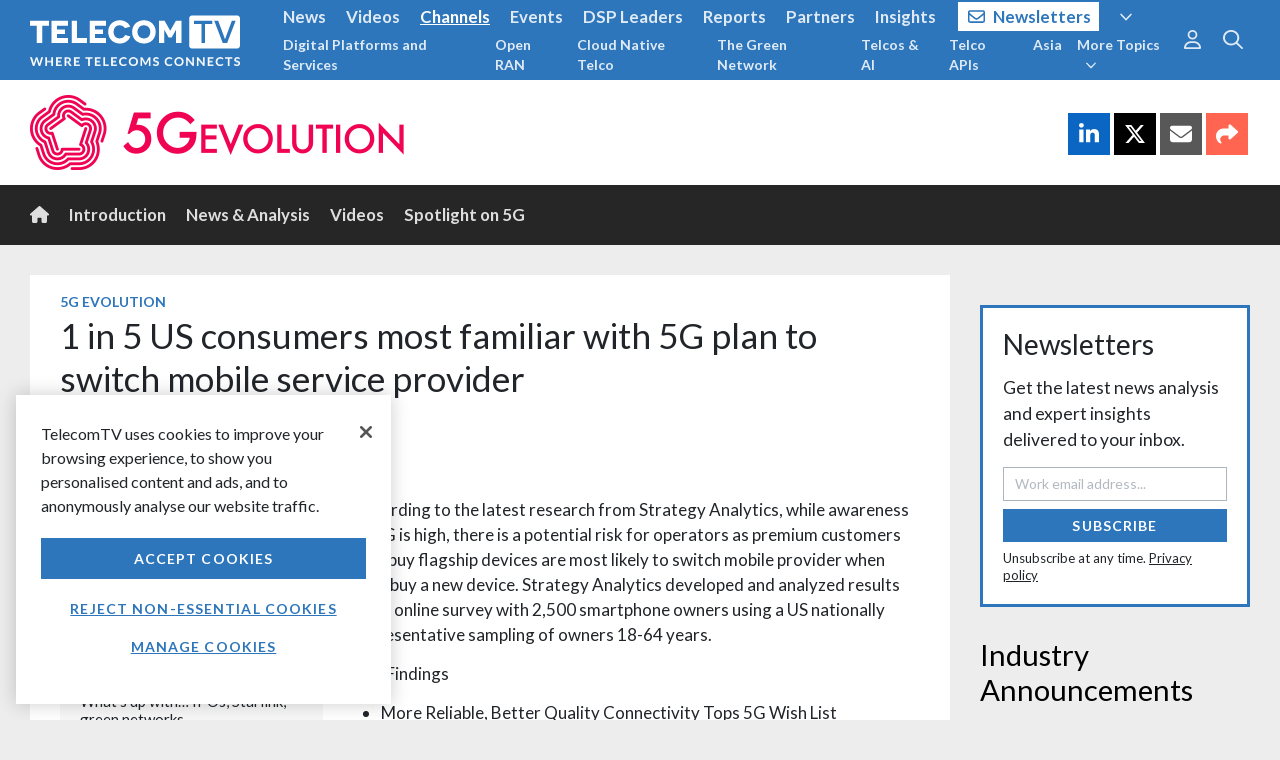

--- FILE ---
content_type: text/html; charset=utf-8
request_url: https://www.telecomtv.com/layout/5g-header
body_size: 142
content:
<style>
    html {
        background-color: #ededed;
    }
    
    article.content-detail .content-info app-share-icons {
        display: none;
    }
    .channel-nav .nav-item {
        margin-top: 1;
        margin-bottom: 1;
    }

    .channel-nav .nav-link {
        padding: 1rem 30px;
        display: block;
    }

    .channel-nav .nav-link.active {
        text-decoration-line: underline !important;
        text-decoration-thickness: 4px !important;
        text-decoration-color: #ef0352 !important;
        text-underline-position: under;
    }

    app-content-repeater {
        flex-direction: row;
    }

    app-content-list .btn.btn-light {
        background: #2d76bb;
    }
</style>

<!-- <header class="page-heading clearfix mt-0 mb-0" style="background-color: rgba(255,255,255) !important;">
    <div class="container-fluid wrapper py-3">
        <a href="/content/5g"><img class="img-fluid" src="https://assets.telecomtv.com/assets/telecomtv/150x-5gevo-15612.png" alt="5G Evolution Channel" style="max-height: 75px;"></a>
    </div>
</header> -->

<header class="page-heading clearfix mt-0 mb-0" style="background-color: rgba(255,255,255) !important;">
    <div class="container-fluid wrapper py-3">
        <div class="row">
            <div class="col col-12 col-sm-7 col-md-8 align-self-center mb-2 mb-sm-0">
                <a href="/content/5g/"><img class="img-fluid" src="https://assets.telecomtv.com/assets/telecomtv/150x-5gevo-18796.png" alt="5G Evolution Channel" style="max-height: 75px;"></a>
            </div>
            <div class="col col-12 col-sm-5 col-md-4 align-self-center">
                <app-share-icons class="d-block float-sm-right"></app-share-icons>
            </div>
        </div>
    </div>
</header>

--- FILE ---
content_type: text/html
request_url: https://www.telecomtv.com/app/elements/appShareIcons.html?v=4.84.212
body_size: -39
content:
<div class="addthis_inline_share_toolbox {{vm.class || 'pt-3 pt-sm-2' }}" style="{{vm.style || 'margin-left: -2px;'}}}">
    <a href="{{vm.urlLinkedIn}}" target="_blank" ng-click="vm.shared('LinkedIn')" class="share-icon share-icon-linkedin"><span><i class="fa fab fa-linkedin-in"></i></span></a>
    <a href="{{vm.urlTwitter}}" target="_blank" ng-click="vm.shared('Twitter')" class="share-icon share-icon-twitter"><span><i class="fa fab fa-x-twitter"></i></span></a>
    <a href="{{vm.urlEmail}}" target="_blank" ng-click="vm.shared('Email')" class="share-icon share-icon-email"><span><i class="fa fa fa-envelope"></i></span></a>
    <a ng-click="vm.shareOther()" class="share-icon share-icon-other"><span><i class="fa fa fa-share"></i></span></a>
</div>

--- FILE ---
content_type: application/javascript; charset=UTF-8
request_url: https://www.telecomtv.com/cdn-cgi/challenge-platform/h/g/scripts/jsd/fc21b7e0d793/main.js?
body_size: 4637
content:
window._cf_chl_opt={oPNF3:'g'};~function(y3,b,k,G,U,N,M,z,S){y3=R,function(C,d,yT,y2,A,v){for(yT={C:479,d:494,A:559,v:528,g:489,J:546,H:539,X:537,l:572,a:554},y2=R,A=C();!![];)try{if(v=-parseInt(y2(yT.C))/1*(parseInt(y2(yT.d))/2)+-parseInt(y2(yT.A))/3+-parseInt(y2(yT.v))/4+parseInt(y2(yT.g))/5*(-parseInt(y2(yT.J))/6)+-parseInt(y2(yT.H))/7*(parseInt(y2(yT.X))/8)+parseInt(y2(yT.l))/9+parseInt(y2(yT.a))/10,v===d)break;else A.push(A.shift())}catch(g){A.push(A.shift())}}(y,635466),b=this||self,k=b[y3(467)],G=function(yh,yf,yB,yS,yZ,yn,y4,d,A,g){return yh={C:563,d:518},yf={C:468,d:468,A:470,v:468,g:468,J:468,H:477,X:473,l:473,a:468},yB={C:481},yS={C:576},yZ={C:481,d:473,A:486,v:565,g:560,J:486,H:486,X:576,l:470,a:470,F:576,O:468,j:565,i:560,K:470,Q:576,E:470,W:576,L:470,x:468,Y:470,m:477},yn={C:553,d:473},y4=y3,d=String[y4(yh.C)],A={'h':function(J){return J==null?'':A.g(J,6,function(H,y5){return y5=R,y5(yn.C)[y5(yn.d)](H)})},'g':function(J,H,X,y6,F,O,j,i,K,Q,E,W,L,x,Y,D,y0,y1){if(y6=y4,J==null)return'';for(O={},j={},i='',K=2,Q=3,E=2,W=[],L=0,x=0,Y=0;Y<J[y6(yZ.C)];Y+=1)if(D=J[y6(yZ.d)](Y),Object[y6(yZ.A)][y6(yZ.v)][y6(yZ.g)](O,D)||(O[D]=Q++,j[D]=!0),y0=i+D,Object[y6(yZ.J)][y6(yZ.v)][y6(yZ.g)](O,y0))i=y0;else{if(Object[y6(yZ.H)][y6(yZ.v)][y6(yZ.g)](j,i)){if(256>i[y6(yZ.X)](0)){for(F=0;F<E;L<<=1,H-1==x?(x=0,W[y6(yZ.l)](X(L)),L=0):x++,F++);for(y1=i[y6(yZ.X)](0),F=0;8>F;L=L<<1.36|y1&1,H-1==x?(x=0,W[y6(yZ.a)](X(L)),L=0):x++,y1>>=1,F++);}else{for(y1=1,F=0;F<E;L=y1|L<<1,x==H-1?(x=0,W[y6(yZ.a)](X(L)),L=0):x++,y1=0,F++);for(y1=i[y6(yZ.F)](0),F=0;16>F;L=1&y1|L<<1.35,H-1==x?(x=0,W[y6(yZ.a)](X(L)),L=0):x++,y1>>=1,F++);}K--,K==0&&(K=Math[y6(yZ.O)](2,E),E++),delete j[i]}else for(y1=O[i],F=0;F<E;L=L<<1|y1&1,x==H-1?(x=0,W[y6(yZ.a)](X(L)),L=0):x++,y1>>=1,F++);i=(K--,0==K&&(K=Math[y6(yZ.O)](2,E),E++),O[y0]=Q++,String(D))}if(i!==''){if(Object[y6(yZ.H)][y6(yZ.j)][y6(yZ.i)](j,i)){if(256>i[y6(yZ.F)](0)){for(F=0;F<E;L<<=1,H-1==x?(x=0,W[y6(yZ.K)](X(L)),L=0):x++,F++);for(y1=i[y6(yZ.Q)](0),F=0;8>F;L=y1&1.64|L<<1.1,x==H-1?(x=0,W[y6(yZ.E)](X(L)),L=0):x++,y1>>=1,F++);}else{for(y1=1,F=0;F<E;L=y1|L<<1.22,H-1==x?(x=0,W[y6(yZ.E)](X(L)),L=0):x++,y1=0,F++);for(y1=i[y6(yZ.W)](0),F=0;16>F;L=L<<1.57|y1&1,x==H-1?(x=0,W[y6(yZ.L)](X(L)),L=0):x++,y1>>=1,F++);}K--,K==0&&(K=Math[y6(yZ.x)](2,E),E++),delete j[i]}else for(y1=O[i],F=0;F<E;L=L<<1.47|y1&1.36,x==H-1?(x=0,W[y6(yZ.K)](X(L)),L=0):x++,y1>>=1,F++);K--,K==0&&E++}for(y1=2,F=0;F<E;L=y1&1|L<<1.48,x==H-1?(x=0,W[y6(yZ.Y)](X(L)),L=0):x++,y1>>=1,F++);for(;;)if(L<<=1,x==H-1){W[y6(yZ.a)](X(L));break}else x++;return W[y6(yZ.m)]('')},'j':function(J,y7){return y7=y4,J==null?'':J==''?null:A.i(J[y7(yB.C)],32768,function(H,y8){return y8=y7,J[y8(yS.C)](H)})},'i':function(J,H,X,y9,F,O,j,i,K,Q,E,W,L,x,Y,D,y1,y0){for(y9=y4,F=[],O=4,j=4,i=3,K=[],W=X(0),L=H,x=1,Q=0;3>Q;F[Q]=Q,Q+=1);for(Y=0,D=Math[y9(yf.C)](2,2),E=1;E!=D;y0=W&L,L>>=1,L==0&&(L=H,W=X(x++)),Y|=E*(0<y0?1:0),E<<=1);switch(Y){case 0:for(Y=0,D=Math[y9(yf.d)](2,8),E=1;D!=E;y0=L&W,L>>=1,L==0&&(L=H,W=X(x++)),Y|=(0<y0?1:0)*E,E<<=1);y1=d(Y);break;case 1:for(Y=0,D=Math[y9(yf.d)](2,16),E=1;D!=E;y0=L&W,L>>=1,L==0&&(L=H,W=X(x++)),Y|=(0<y0?1:0)*E,E<<=1);y1=d(Y);break;case 2:return''}for(Q=F[3]=y1,K[y9(yf.A)](y1);;){if(x>J)return'';for(Y=0,D=Math[y9(yf.v)](2,i),E=1;E!=D;y0=W&L,L>>=1,L==0&&(L=H,W=X(x++)),Y|=(0<y0?1:0)*E,E<<=1);switch(y1=Y){case 0:for(Y=0,D=Math[y9(yf.g)](2,8),E=1;D!=E;y0=W&L,L>>=1,0==L&&(L=H,W=X(x++)),Y|=E*(0<y0?1:0),E<<=1);F[j++]=d(Y),y1=j-1,O--;break;case 1:for(Y=0,D=Math[y9(yf.J)](2,16),E=1;E!=D;y0=L&W,L>>=1,L==0&&(L=H,W=X(x++)),Y|=E*(0<y0?1:0),E<<=1);F[j++]=d(Y),y1=j-1,O--;break;case 2:return K[y9(yf.H)]('')}if(0==O&&(O=Math[y9(yf.C)](2,i),i++),F[y1])y1=F[y1];else if(j===y1)y1=Q+Q[y9(yf.X)](0);else return null;K[y9(yf.A)](y1),F[j++]=Q+y1[y9(yf.l)](0),O--,Q=y1,0==O&&(O=Math[y9(yf.a)](2,i),i++)}}},g={},g[y4(yh.d)]=A.h,g}(),U={},U[y3(545)]='o',U[y3(514)]='s',U[y3(499)]='u',U[y3(543)]='z',U[y3(533)]='n',U[y3(530)]='I',U[y3(482)]='b',N=U,b[y3(485)]=function(C,A,g,J,yl,yX,yH,yd,X,F,O,j,i,K){if(yl={C:541,d:569,A:465,v:541,g:569,J:542,H:564,X:509,l:542,a:505,F:515,O:481,j:577,i:501},yX={C:496,d:481,A:461},yH={C:486,d:565,A:560,v:470},yd=y3,null===A||void 0===A)return J;for(X=s(A),C[yd(yl.C)][yd(yl.d)]&&(X=X[yd(yl.A)](C[yd(yl.v)][yd(yl.g)](A))),X=C[yd(yl.J)][yd(yl.H)]&&C[yd(yl.X)]?C[yd(yl.l)][yd(yl.H)](new C[(yd(yl.X))](X)):function(Q,yq,E){for(yq=yd,Q[yq(yX.C)](),E=0;E<Q[yq(yX.d)];Q[E+1]===Q[E]?Q[yq(yX.A)](E+1,1):E+=1);return Q}(X),F='nAsAaAb'.split('A'),F=F[yd(yl.a)][yd(yl.F)](F),O=0;O<X[yd(yl.O)];j=X[O],i=V(C,A,j),F(i)?(K=i==='s'&&!C[yd(yl.j)](A[j]),yd(yl.i)===g+j?H(g+j,i):K||H(g+j,A[j])):H(g+j,i),O++);return J;function H(Q,E,ye){ye=R,Object[ye(yH.C)][ye(yH.d)][ye(yH.A)](J,E)||(J[E]=[]),J[E][ye(yH.v)](Q)}},M=y3(517)[y3(555)](';'),z=M[y3(505)][y3(515)](M),b[y3(476)]=function(C,A,yF,yA,v,g,J,H){for(yF={C:484,d:481,A:526,v:470,g:491},yA=y3,v=Object[yA(yF.C)](A),g=0;g<v[yA(yF.d)];g++)if(J=v[g],'f'===J&&(J='N'),C[J]){for(H=0;H<A[v[g]][yA(yF.d)];-1===C[J][yA(yF.A)](A[v[g]][H])&&(z(A[v[g]][H])||C[J][yA(yF.v)]('o.'+A[v[g]][H])),H++);}else C[J]=A[v[g]][yA(yF.g)](function(X){return'o.'+X})},S=Z(),f();function h(A,v,R2,yP,g,J){if(R2={C:552,d:547,A:580,v:536,g:579,J:488,H:547,X:462,l:531,a:580,F:579,O:488,j:516,i:556},yP=y3,!A[yP(R2.C)])return;v===yP(R2.d)?(g={},g[yP(R2.A)]=yP(R2.v),g[yP(R2.g)]=A.r,g[yP(R2.J)]=yP(R2.H),b[yP(R2.X)][yP(R2.l)](g,'*')):(J={},J[yP(R2.a)]=yP(R2.v),J[yP(R2.F)]=A.r,J[yP(R2.O)]=yP(R2.j),J[yP(R2.i)]=v,b[yP(R2.X)][yP(R2.l)](J,'*'))}function c(C,yO,yb){return yO={C:480},yb=y3,Math[yb(yO.C)]()<C}function R(C,e,d,q){return C=C-461,d=y(),q=d[C],q}function f(R1,R0,ym,yz,C,d,A,v,g){if(R1={C:521,d:552,A:513,v:578,g:490,J:490,H:508,X:478},R0={C:513,d:578,A:478},ym={C:532},yz=y3,C=b[yz(R1.C)],!C)return;if(!T())return;(d=![],A=C[yz(R1.d)]===!![],v=function(yo,J){if(yo=yz,!d){if(d=!![],!T())return;J=o(),n(J.r,function(H){h(C,H)}),J.e&&B(yo(ym.C),J.e)}},k[yz(R1.A)]!==yz(R1.v))?v():b[yz(R1.g)]?k[yz(R1.J)](yz(R1.H),v):(g=k[yz(R1.X)]||function(){},k[yz(R1.X)]=function(yc){yc=yz,g(),k[yc(R0.C)]!==yc(R0.d)&&(k[yc(R0.A)]=g,v())})}function B(v,g,yx,yM,J,H,X,l,a,F,O,j){if(yx={C:504,d:471,A:521,v:557,g:550,J:469,H:566,X:520,l:534,a:573,F:558,O:475,j:472,i:498,K:550,Q:581,E:581,W:506,L:550,x:500,Y:510,m:474,D:483,y0:503,y1:580,yY:512,ym:463,yD:518},yM=y3,!c(0))return![];H=(J={},J[yM(yx.C)]=v,J[yM(yx.d)]=g,J);try{X=b[yM(yx.A)],l=yM(yx.v)+b[yM(yx.g)][yM(yx.J)]+yM(yx.H)+X.r+yM(yx.X),a=new b[(yM(yx.l))](),a[yM(yx.a)](yM(yx.F),l),a[yM(yx.O)]=2500,a[yM(yx.j)]=function(){},F={},F[yM(yx.i)]=b[yM(yx.K)][yM(yx.i)],F[yM(yx.Q)]=b[yM(yx.g)][yM(yx.E)],F[yM(yx.W)]=b[yM(yx.L)][yM(yx.W)],F[yM(yx.x)]=b[yM(yx.K)][yM(yx.Y)],F[yM(yx.m)]=S,O=F,j={},j[yM(yx.D)]=H,j[yM(yx.y0)]=O,j[yM(yx.y1)]=yM(yx.yY),a[yM(yx.ym)](G[yM(yx.yD)](j))}catch(i){}}function I(C,d,yv,yy){return yv={C:524,d:524,A:486,v:574,g:560,J:526,H:492},yy=y3,d instanceof C[yy(yv.C)]&&0<C[yy(yv.d)][yy(yv.A)][yy(yv.v)][yy(yv.g)](d)[yy(yv.J)](yy(yv.H))}function s(C,yw,yC,d){for(yw={C:465,d:484,A:507},yC=y3,d=[];null!==C;d=d[yC(yw.C)](Object[yC(yw.d)](C)),C=Object[yC(yw.A)](C));return d}function o(yt,yu,A,v,g,J,H){yu=(yt={C:562,d:551,A:535,v:548,g:529,J:522,H:538,X:523,l:570,a:568,F:540,O:522,j:544},y3);try{return A=k[yu(yt.C)](yu(yt.d)),A[yu(yt.A)]=yu(yt.v),A[yu(yt.g)]='-1',k[yu(yt.J)][yu(yt.H)](A),v=A[yu(yt.X)],g={},g=Ntxi4(v,v,'',g),g=Ntxi4(v,v[yu(yt.l)]||v[yu(yt.a)],'n.',g),g=Ntxi4(v,A[yu(yt.F)],'d.',g),k[yu(yt.O)][yu(yt.j)](A),J={},J.r=g,J.e=null,J}catch(X){return H={},H.r={},H.e=X,H}}function y(R3){return R3='timeout,oxFY5,join,onreadystatechange,1djXJpP,random,length,boolean,errorInfoObject,keys,Ntxi4,prototype,onerror,event,146210KMEjXY,addEventListener,map,[native code],catch,559594RJoAuc,floor,sort,function,KljLg4,undefined,UHTeq3,d.cookie,isArray,chctx,jCNy9,includes,HnhLR9,getPrototypeOf,DOMContentLoaded,Set,riYFq1,now,jsd,readyState,string,bind,error,_cf_chl_opt;NaZoI3;Bshk0;IzgW1;qzjKa3;GBApq0;giyU9;KutOj0;QgiX4;Khftj4;Lfpaq4;zBhRN3;JSmY9;Ntxi4;oxFY5;TDAZ2;ldLC0,NFKoQtTabLhm,href,/invisible/jsd,__CF$cv$params,body,contentWindow,Function,status,indexOf,location,3829820QvRbBw,tabIndex,bigint,postMessage,error on cf_chl_props,number,XMLHttpRequest,style,cloudflare-invisible,7492520ozlVim,appendChild,7bgicXq,contentDocument,Object,Array,symbol,removeChild,object,222xlcmmh,success,display: none,http-code:,_cf_chl_opt,iframe,api,cX0H$OU7GnNPD8v6Clx-TsqwS+QgRapzbM4ijJ1rB2LEe3tZVKuAYh9f5okymIFdW,39803900aQzmTq,split,detail,/cdn-cgi/challenge-platform/h/,POST,3052068wydpAb,call,log,createElement,fromCharCode,from,hasOwnProperty,/b/ov1/0.22472205109329624:1768357625:jWiWyDSn5CCMozNnmmmlelG1Gkr4XDRtKOFKjom30iI/,randomUUID,navigator,getOwnPropertyNames,clientInformation,stringify,8353827okELME,open,toString,/jsd/oneshot/fc21b7e0d793/0.22472205109329624:1768357625:jWiWyDSn5CCMozNnmmmlelG1Gkr4XDRtKOFKjom30iI/,charCodeAt,isNaN,loading,sid,source,syUs3,splice,parent,send,xhr-error,concat,onload,document,pow,oPNF3,push,GsWUx0,ontimeout,charAt,ntYsJ1'.split(','),y=function(){return R3},y()}function P(yj,yk,C){return yj={C:521,d:495},yk=y3,C=b[yk(yj.C)],Math[yk(yj.d)](+atob(C.t))}function n(C,d,yW,yE,yQ,yK,yU,A,v,g){yW={C:521,d:561,A:550,v:534,g:573,J:558,H:557,X:469,l:575,a:552,F:475,O:472,j:466,i:487,K:527,Q:527,E:519,W:527,L:552,x:463,Y:518,m:571},yE={C:464},yQ={C:525,d:547,A:549},yK={C:475},yU=y3,A=b[yU(yW.C)],console[yU(yW.d)](b[yU(yW.A)]),v=new b[(yU(yW.v))](),v[yU(yW.g)](yU(yW.J),yU(yW.H)+b[yU(yW.A)][yU(yW.X)]+yU(yW.l)+A.r),A[yU(yW.a)]&&(v[yU(yW.F)]=5e3,v[yU(yW.O)]=function(yN){yN=yU,d(yN(yK.C))}),v[yU(yW.j)]=function(yI){yI=yU,v[yI(yQ.C)]>=200&&v[yI(yQ.C)]<300?d(yI(yQ.d)):d(yI(yQ.A)+v[yI(yQ.C)])},v[yU(yW.i)]=function(yV){yV=yU,d(yV(yE.C))},g={'t':P(),'lhr':k[yU(yW.K)]&&k[yU(yW.Q)][yU(yW.E)]?k[yU(yW.W)][yU(yW.E)]:'','api':A[yU(yW.L)]?!![]:![],'payload':C},v[yU(yW.x)](G[yU(yW.Y)](JSON[yU(yW.m)](g)))}function T(yi,yG,C,d,A){return yi={C:495,d:511},yG=y3,C=3600,d=P(),A=Math[yG(yi.C)](Date[yG(yi.d)]()/1e3),A-d>C?![]:!![]}function V(C,A,g,yJ,yR,J,H){yR=(yJ={C:545,d:497,A:493,v:493,g:542,J:502,H:542,X:497},y3);try{J=A[g]}catch(X){return'i'}if(J==null)return J===void 0?'u':'x';if(yR(yJ.C)==typeof J)try{if(yR(yJ.d)==typeof J[yR(yJ.A)])return J[yR(yJ.v)](function(){}),'p'}catch(l){}return C[yR(yJ.g)][yR(yJ.J)](J)?'a':J===C[yR(yJ.H)]?'C':J===!0?'T':J===!1?'F':(H=typeof J,yR(yJ.X)==H?I(C,J)?'N':'f':N[H]||'?')}function Z(yL,ys){return yL={C:567},ys=y3,crypto&&crypto[ys(yL.C)]?crypto[ys(yL.C)]():''}}()